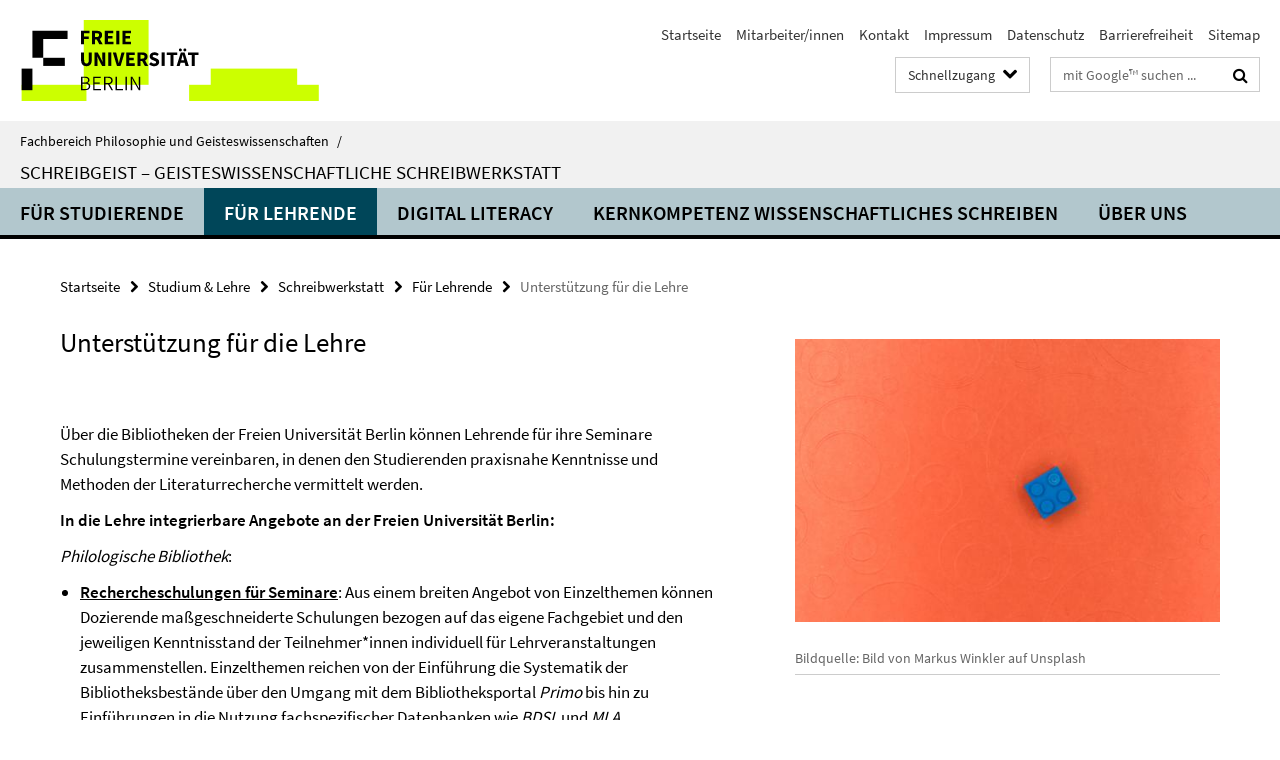

--- FILE ---
content_type: text/html; charset=utf-8
request_url: https://www.geisteswissenschaften.fu-berlin.de/studium/schreibwerkstatt/lehrende/lehre-unterstuetzung/index.html
body_size: 7806
content:
<!DOCTYPE html><!-- rendered 2026-01-25 10:11:51 (UTC) --><html class="ltr" lang="de"><head><title>Unterstützung für die Lehre • Schreibwerkstatt • Fachbereich Philosophie und Geisteswissenschaften</title><!-- BEGIN Fragment default/26011920/views/head_meta/109222228/1732886298?114214:1823 -->
<meta charset="utf-8" /><meta content="IE=edge" http-equiv="X-UA-Compatible" /><meta content="width=device-width, initial-scale=1.0" name="viewport" /><meta content="authenticity_token" name="csrf-param" />
<meta content="D6pNWTJH6N/Xpnd7vGAY457u3RsA8/OGTH0GJQcsTGE=" name="csrf-token" /><meta content="Unterstützung für die Lehre" property="og:title" /><meta content="website" property="og:type" /><meta content="https://www.geisteswissenschaften.fu-berlin.de/studium/schreibwerkstatt/lehrende/lehre-unterstuetzung/index.html" property="og:url" /><!-- BEGIN Fragment default/26011920/views/open_graph_image/20598657/1761554034?163219:20011 -->
<!-- END Fragment default/26011920/views/open_graph_image/20598657/1761554034?163219:20011 -->
<meta content="2020-06-29" name="dc.date" /><meta content="Unterstützung für die Lehre" name="dc.name" /><meta content="DE-BE" name="geo.region" /><meta content="Berlin" name="geo.placename" /><meta content="52.448131;13.286102" name="geo.position" /><link href="https://www.geisteswissenschaften.fu-berlin.de/studium/schreibwerkstatt/lehrende/lehre-unterstuetzung/index.html" rel="canonical" /><!-- BEGIN Fragment default/26011920/views/favicon/20598657/1761554034?173423:72019 -->
<link href="/assets/default2/favicon-12a6f1b0e53f527326498a6bfd4c3abd.ico" rel="shortcut icon" /><!-- END Fragment default/26011920/views/favicon/20598657/1761554034?173423:72019 -->
<!-- BEGIN Fragment default/26011920/head/rss/false/20598657/1761554034?120101:22003 -->
<!-- END Fragment default/26011920/head/rss/false/20598657/1761554034?120101:22003 -->
<!-- END Fragment default/26011920/views/head_meta/109222228/1732886298?114214:1823 -->
<!-- BEGIN Fragment default/26011920/head/assets/20598657/1761554034/?213148:86400 -->
<link href="/assets/default2/geisteswissenschaften_application-part-1-841e7928a8.css" media="all" rel="stylesheet" type="text/css" /><link href="/assets/default2/geisteswissenschaften_application-part-2-2623053e39.css" media="all" rel="stylesheet" type="text/css" /><script src="/assets/default2/application-781670a880dd5cd1754f30fcf22929cb.js" type="text/javascript"></script><!--[if lt IE 9]><script src="/assets/default2/html5shiv-d11feba7bd03bd542f45c2943ca21fed.js" type="text/javascript"></script><script src="/assets/default2/respond.min-31225ade11a162d40577719d9a33d3ee.js" type="text/javascript"></script><![endif]--><meta content="Rails Connector for Infopark CMS Fiona by Infopark AG (www.infopark.de); Version 6.8.2.36.82613853" name="generator" /><!-- END Fragment default/26011920/head/assets/20598657/1761554034/?213148:86400 -->
</head><body class="site-schreibwerkstatt layout-size-L"><div class="debug page" data-current-path="/studium/schreibwerkstatt/lehrende/lehre-unterstuetzung/"><a class="sr-only" href="#content">Springe direkt zu Inhalt </a><div class="horizontal-bg-container-header nocontent"><div class="container container-header"><header><!-- BEGIN Fragment default/26011920/header-part-1/108222711/1761954017/?042442:86400 -->
<a accesskey="O" id="seitenanfang"></a><a accesskey="H" href="https://www.fu-berlin.de/" hreflang="" id="fu-logo-link" title="Zur Startseite der Freien Universität Berlin"><svg id="fu-logo" version="1.1" viewBox="0 0 775 187.5" x="0" y="0"><defs><g id="fu-logo-elements"><g><polygon points="75 25 156.3 25 156.3 43.8 100 43.8 100 87.5 75 87.5 75 25"></polygon><polygon points="100 87.5 150 87.5 150 106.3 100 106.3 100 87.5"></polygon><polygon points="50 112.5 75 112.5 75 162.5 50 162.5 50 112.5"></polygon></g><g><path d="M187.5,25h19.7v5.9h-12.7v7.2h10.8v5.9h-10.8v12.2h-7.1V25z"></path><path d="M237.7,56.3l-7.1-12.5c3.3-1.5,5.6-4.4,5.6-9c0-7.4-5.4-9.7-12.1-9.7h-11.3v31.3h7.1V45h3.9l6,11.2H237.7z M219.9,30.6 h3.6c3.7,0,5.7,1,5.7,4.1c0,3.1-2,4.7-5.7,4.7h-3.6V30.6z"></path><path d="M242.5,25h19.6v5.9h-12.5v6.3h10.7v5.9h-10.7v7.2h13v5.9h-20.1V25z"></path><path d="M269,25h7.1v31.3H269V25z"></path><path d="M283.2,25h19.6v5.9h-12.5v6.3h10.7v5.9h-10.7v7.2h13v5.9h-20.1V25z"></path></g><g><path d="M427.8,72.7c2,0,3.4-1.4,3.4-3.4c0-1.9-1.4-3.4-3.4-3.4c-2,0-3.4,1.4-3.4,3.4C424.4,71.3,425.8,72.7,427.8,72.7z"></path><path d="M417.2,72.7c2,0,3.4-1.4,3.4-3.4c0-1.9-1.4-3.4-3.4-3.4c-2,0-3.4,1.4-3.4,3.4C413.8,71.3,415.2,72.7,417.2,72.7z"></path><path d="M187.5,91.8V75h7.1v17.5c0,6.1,1.9,8.2,5.4,8.2c3.5,0,5.5-2.1,5.5-8.2V75h6.8v16.8c0,10.5-4.3,15.1-12.3,15.1 C191.9,106.9,187.5,102.3,187.5,91.8z"></path><path d="M218.8,75h7.2l8.2,15.5l3.1,6.9h0.2c-0.3-3.3-0.9-7.7-0.9-11.4V75h6.7v31.3h-7.2L228,90.7l-3.1-6.8h-0.2 c0.3,3.4,0.9,7.6,0.9,11.3v11.1h-6.7V75z"></path><path d="M250.4,75h7.1v31.3h-7.1V75z"></path><path d="M261,75h7.5l3.8,14.6c0.9,3.4,1.6,6.6,2.5,10h0.2c0.9-3.4,1.6-6.6,2.5-10l3.7-14.6h7.2l-9.4,31.3h-8.5L261,75z"></path><path d="M291.9,75h19.6V81h-12.5v6.3h10.7v5.9h-10.7v7.2h13v5.9h-20.1V75z"></path><path d="M342.8,106.3l-7.1-12.5c3.3-1.5,5.6-4.4,5.6-9c0-7.4-5.4-9.7-12.1-9.7H318v31.3h7.1V95.1h3.9l6,11.2H342.8z M325.1,80.7 h3.6c3.7,0,5.7,1,5.7,4.1c0,3.1-2,4.7-5.7,4.7h-3.6V80.7z"></path><path d="M344.9,102.4l4.1-4.8c2.2,1.9,5.1,3.3,7.7,3.3c2.9,0,4.4-1.2,4.4-3c0-2-1.8-2.6-4.5-3.7l-4.1-1.7c-3.2-1.3-6.3-4-6.3-8.5 c0-5.2,4.6-9.3,11.1-9.3c3.6,0,7.4,1.4,10.1,4.1l-3.6,4.5c-2.1-1.6-4-2.4-6.5-2.4c-2.4,0-4,1-4,2.8c0,1.9,2,2.6,4.8,3.7l4,1.6 c3.8,1.5,6.2,4.1,6.2,8.5c0,5.2-4.3,9.7-11.8,9.7C352.4,106.9,348.1,105.3,344.9,102.4z"></path><path d="M373.9,75h7.1v31.3h-7.1V75z"></path><path d="M394.4,81h-8.6V75H410V81h-8.6v25.3h-7.1V81z"></path><path d="M429.2,106.3h7.5L426.9,75h-8.5l-9.8,31.3h7.2l1.9-7.4h9.5L429.2,106.3z M419.2,93.4l0.8-2.9c0.9-3.1,1.7-6.8,2.5-10.1 h0.2c0.8,3.3,1.7,7,2.5,10.1l0.7,2.9H419.2z"></path><path d="M443.6,81h-8.6V75h24.3V81h-8.6v25.3h-7.1V81z"></path></g><g><path d="M187.5,131.2h8.9c6.3,0,10.6,2.2,10.6,7.6c0,3.2-1.7,5.8-4.7,6.8v0.2c3.9,0.7,6.5,3.2,6.5,7.5c0,6.1-4.7,9.1-11.7,9.1 h-9.6V131.2z M195.7,144.7c5.8,0,8.1-2.1,8.1-5.5c0-3.9-2.7-5.4-7.9-5.4h-5.1v10.9H195.7z M196.5,159.9c5.7,0,9.1-2.1,9.1-6.6 c0-4.1-3.3-6-9.1-6h-5.8v12.6H196.5z"></path><path d="M215.5,131.2h17.6v2.8h-14.4v10.6h12.1v2.8h-12.1v12.3h14.9v2.8h-18.1V131.2z"></path><path d="M261.5,162.5l-8.2-14c4.5-0.9,7.4-3.8,7.4-8.7c0-6.3-4.4-8.6-10.7-8.6h-9.4v31.3h3.3v-13.7h6l7.9,13.7H261.5z M243.8,133.9h5.6c5.1,0,8,1.6,8,5.9c0,4.3-2.8,6.3-8,6.3h-5.6V133.9z"></path><path d="M267.4,131.2h3.3v28.5h13.9v2.8h-17.2V131.2z"></path><path d="M290.3,131.2h3.3v31.3h-3.3V131.2z"></path><path d="M302.6,131.2h3.4l12,20.6l3.4,6.4h0.2c-0.2-3.1-0.4-6.4-0.4-9.6v-17.4h3.1v31.3H321l-12-20.6l-3.4-6.4h-0.2 c0.2,3.1,0.4,6.2,0.4,9.4v17.6h-3.1V131.2z"></path></g></g></defs><g id="fu-logo-rects"></g><use x="0" xlink:href="#fu-logo-elements" y="0"></use></svg></a><script>"use strict";var svgFLogoObj = document.getElementById("fu-logo");var rectsContainer = svgFLogoObj.getElementById("fu-logo-rects");var svgns = "http://www.w3.org/2000/svg";var xlinkns = "http://www.w3.org/1999/xlink";function createRect(xPos, yPos) {  var rectWidth = ["300", "200", "150"];  var rectHeight = ["75", "100", "150"];  var rectXOffset = ["0", "100", "50"];  var rectYOffset = ["0", "75", "150"];  var x = rectXOffset[getRandomIntInclusive(0, 2)];  var y = rectYOffset[getRandomIntInclusive(0, 2)];  if (xPos == "1") {    x = x;  }  if (xPos == "2") {    x = +x + 193.75;  }  if (xPos == "3") {    x = +x + 387.5;  }  if (xPos == "4") {    x = +x + 581.25;  }  if (yPos == "1") {    y = y;  }  if (yPos == "2") {    y = +y + 112.5;  }  var cssClasses = "rectangle";  var rectColor = "#CCFF00";  var style = "fill: ".concat(rectColor, ";");  var rect = document.createElementNS(svgns, "rect");  rect.setAttribute("x", x);  rect.setAttribute("y", y);  rect.setAttribute("width", rectWidth[getRandomIntInclusive(0, 2)]);  rect.setAttribute("height", rectHeight[getRandomIntInclusive(0, 2)]);  rect.setAttribute("class", cssClasses);  rect.setAttribute("style", style);  rectsContainer.appendChild(rect);}function getRandomIntInclusive(min, max) {  min = Math.ceil(min);  max = Math.floor(max);  return Math.floor(Math.random() * (max - min + 1)) + min;}function makeGrid() {  for (var i = 1; i < 17; i = i + 1) {    if (i == "1") {      createRect("1", "1");    }    if (i == "2") {      createRect("2", "1");    }    if (i == "3") {      createRect("3", "1");    }    if (i == "5") {      createRect("1", "2");    }    if (i == "6") {      createRect("2", "2");    }    if (i == "7") {      createRect("3", "2");    }    if (i == "8") {      createRect("4", "2");    }  }}makeGrid();</script><a accesskey="H" href="https://www.fu-berlin.de/" hreflang="" id="fu-label-link" title="Zur Startseite der Freien Universität Berlin"><div id="fu-label-wrapper"><svg id="fu-label" version="1.1" viewBox="0 0 50 50" x="0" y="0"><defs><g id="fu-label-elements"><rect height="50" id="fu-label-bg" width="50"></rect><g><polygon points="19.17 10.75 36.01 10.75 36.01 14.65 24.35 14.65 24.35 23.71 19.17 23.71 19.17 10.75"></polygon><polygon points="24.35 23.71 34.71 23.71 34.71 27.6 24.35 27.6 24.35 23.71"></polygon><polygon points="13.99 28.88 19.17 28.88 19.17 39.25 13.99 39.25 13.99 28.88"></polygon></g></g></defs><use x="0" xlink:href="#fu-label-elements" y="0"></use></svg></div><div id="fu-label-text">Freie Universität Berlin</div></a><h1 class="hide">Fachbereich Philosophie und Geisteswissenschaften</h1><hr class="hide" /><h2 class="sr-only">Service-Navigation</h2><ul class="top-nav no-print"><li><a href="/index.html" rel="index" title="Zur Startseite von: Fachbereich Philosophie und Geisteswissenschaften">Startseite</a></li><li><a href="/mitarbeiterlisten/index.html" title="">Mitarbeiter/innen</a></li><li><a href="/kontakt/index.html" title="">Kontakt</a></li><li><a href="/impressum/index.html" title="Impressum gem. § 5 Telemediengesetz (TMG)">Impressum</a></li><li><a href="https://www.fu-berlin.de/$REDIRECTS/datenschutz.html" title="">Datenschutz</a></li><li><a href="https://www.fu-berlin.de/$REDIRECTS/barrierefreiheit.html" title="">Barrierefreiheit</a></li><li><a href="/sitemap/index.html" title="">Sitemap</a></li></ul><!-- END Fragment default/26011920/header-part-1/108222711/1761954017/?042442:86400 -->
<a class="services-menu-icon no-print"><div class="icon-close icon-cds icon-cds-wrong" style="display: none;"></div><div class="icon-menu"><div class="dot"></div><div class="dot"></div><div class="dot"></div></div></a><div class="services-search-icon no-print"><div class="icon-close icon-cds icon-cds-wrong" style="display: none;"></div><div class="icon-search fa fa-search"></div></div><div class="services no-print"><!-- BEGIN Fragment default/26011920/header-part-2/108222711/1761954017/?070812:86400 -->
<div class="services-quick-access dropdown"><div class="services-dropdown-button btn btn-default" id="quick-access">Schnellzugang<div class="services-dropdown-button-icon"><div class="fa fa-chevron-down services-dropdown-button-icon-open"></div><div class="fa fa-chevron-up services-dropdown-button-icon-close"></div></div></div><div class="dropdown-menu dropdown-menu-right direct-access-wrapper cms-box-ajax-content" data-ajax-url="/_schnellzugang/index.html?comp=direct_access&amp;irq=1"><div class="spinner direct-access-panel" style="display: none; width: 16px; padding: 20px;"><img alt="spinner" src="/assets/default2/spinner-39a0a2170912fd2acf310826322141db.gif" /></div></div></div><div class="services-search"><form action="/_search/index.html" class="fub-google-search-form" id="search-form" method="get" role="search"><input name="ie" type="hidden" value="UTF-8" /><label class="search-label" for="search-input">Suchbegriffe</label><input autocomplete="off" class="search-input" id="search-input" name="q" placeholder="mit Google™ suchen ..." title="Suchbegriff bitte hier eingeben" type="text" /><button class="search-button" id="search_button" title="mit Google™ suchen ..." type="submit"><i class="fa fa-search"></i></button></form><div class="search-privacy-link"><a href="http://www.fu-berlin.de/redaktion/impressum/datenschutzhinweise#faq_06_externe_suche#faq_06_externe_suche" title="Hinweise zur Datenübertragung bei der Google™ Suche">Hinweise zur Datenübertragung bei der Google™ Suche</a></div></div><!-- END Fragment default/26011920/header-part-2/108222711/1761954017/?070812:86400 -->
</div></header></div></div><div class="horizontal-bg-container-identity nocontent"><div class="container container-identity"><div class="identity closed"><i class="identity-text-parent-icon-close fa fa-angle-up no-print"></i><i class="identity-text-parent-icon-open fa fa-angle-down no-print"></i><div class="identity-text-parent no-print"><a class="identity-text-parent-first" href="/index.html" rel="index" title="Zur Startseite von: ">Fachbereich Philosophie und Geisteswissenschaften<span class="identity-text-separator">/</span></a></div><h2 class="identity-text-main"><a href="/studium/schreibwerkstatt/index.html" title="Zur Startseite von:  SchreibGeist – Geisteswissenschaftliche Schreibwerkstatt">SchreibGeist – Geisteswissenschaftliche Schreibwerkstatt</a></h2></div></div></div><!-- BEGIN Fragment default/26011920/navbar-wrapper-ajax/0/108222711/1761954017/?112553:3600 -->
<div class="navbar-wrapper cms-box-ajax-content" data-ajax-url="/studium/schreibwerkstatt/index.html?comp=navbar&amp;irq=1&amp;pm=0"><nav class="main-nav-container no-print" style=""><div class="container main-nav-container-inner"><div class="main-nav-scroll-buttons" style="display:none"><div id="main-nav-btn-scroll-left" role="button"><div class="fa fa-angle-left"></div></div><div id="main-nav-btn-scroll-right" role="button"><div class="fa fa-angle-right"></div></div></div><div class="main-nav-toggle"><span class="main-nav-toggle-text">Menü</span><span class="main-nav-toggle-icon"><span class="line"></span><span class="line"></span><span class="line"></span></span></div><ul class="main-nav level-1" id="fub-main-nav"><li class="main-nav-item level-1 has-children" data-index="0" data-menu-item-path="#" data-menu-shortened="0"><a class="main-nav-item-link level-1" href="#" title="loading...">Für Studierende</a><div class="icon-has-children"><div class="fa fa-angle-right"></div><div class="fa fa-angle-down"></div><div class="fa fa-angle-up"></div></div><div class="container main-nav-parent level-2" style="display:none"><p style="margin: 20px;">loading... </p></div></li><li class="main-nav-item level-1 has-children" data-index="1" data-menu-item-path="#" data-menu-shortened="0"><a class="main-nav-item-link level-1" href="#" title="loading...">Für Lehrende</a><div class="icon-has-children"><div class="fa fa-angle-right"></div><div class="fa fa-angle-down"></div><div class="fa fa-angle-up"></div></div><div class="container main-nav-parent level-2" style="display:none"><p style="margin: 20px;">loading... </p></div></li><li class="main-nav-item level-1 has-children" data-index="2" data-menu-item-path="#" data-menu-shortened="0"><a class="main-nav-item-link level-1" href="#" title="loading...">Digital Literacy</a><div class="icon-has-children"><div class="fa fa-angle-right"></div><div class="fa fa-angle-down"></div><div class="fa fa-angle-up"></div></div><div class="container main-nav-parent level-2" style="display:none"><p style="margin: 20px;">loading... </p></div></li><li class="main-nav-item level-1 has-children" data-index="3" data-menu-item-path="#" data-menu-shortened="0"><a class="main-nav-item-link level-1" href="#" title="loading...">Kernkompetenz Wissenschaftliches Schreiben</a><div class="icon-has-children"><div class="fa fa-angle-right"></div><div class="fa fa-angle-down"></div><div class="fa fa-angle-up"></div></div><div class="container main-nav-parent level-2" style="display:none"><p style="margin: 20px;">loading... </p></div></li><li class="main-nav-item level-1 has-children" data-index="4" data-menu-item-path="#" data-menu-shortened="0"><a class="main-nav-item-link level-1" href="#" title="loading...">Über uns</a><div class="icon-has-children"><div class="fa fa-angle-right"></div><div class="fa fa-angle-down"></div><div class="fa fa-angle-up"></div></div><div class="container main-nav-parent level-2" style="display:none"><p style="margin: 20px;">loading... </p></div></li></ul></div><div class="main-nav-flyout-global"><div class="container"></div><button id="main-nav-btn-flyout-close" type="button"><div id="main-nav-btn-flyout-close-container"><i class="fa fa-angle-up"></i></div></button></div></nav></div><script type="text/javascript">$(document).ready(function () { Luise.Navigation.init(); });</script><!-- END Fragment default/26011920/navbar-wrapper-ajax/0/108222711/1761954017/?112553:3600 -->
<div class="content-wrapper main horizontal-bg-container-main"><div class="container breadcrumbs-container nocontent"><div class="row"><div class="col-xs-12"><div class="box breadcrumbs no-print"><p class="hide">Pfadnavigation</p><ul class="fu-breadcrumb"><li><a href="/index.html">Startseite</a><i class="fa fa-chevron-right"></i></li><li><a href="/studium/index.html">Studium &amp; Lehre</a><i class="fa fa-chevron-right"></i></li><li><a href="/studium/schreibwerkstatt/index.html">Schreibwerkstatt</a><i class="fa fa-chevron-right"></i></li><li><a href="/studium/schreibwerkstatt/lehrende/index.html">Für Lehrende</a><i class="fa fa-chevron-right"></i></li><li class="active">Unterstützung für die Lehre</li></ul></div></div></div></div><div class="container"><div class="row"><main class="col-m-7 print-full-width"><!--skiplink anchor: content--><div class="fub-content fub-fu_content_ordner"><a id="content"></a><!-- BEGIN Fragment default/26011920/fu_content_ordner/body/109222228/1732886298/?112152:601 -->
<div class="box box-standard-home clearfix"><h1>Unterstützung für die Lehre</h1><!-- BEGIN Fragment default/26011920/content_media/109222228/1732886298/109222228/1732886298/?112152:601 -->
<!-- END Fragment default/26011920/content_media/109222228/1732886298/109222228/1732886298/?112152:601 -->
</div><div class="box box-standard-home clearfix"><div class="content-element content-element-body clearfix"><div class="editor-content "><p>  </p>
<p>Über die Bibliotheken der Freien Universität Berlin können Lehrende für ihre Seminare Schulungstermine vereinbaren, in denen den Studierenden praxisnahe Kenntnisse und Methoden der Literaturrecherche vermittelt werden.</p>
<p><strong>In die Lehre integrierbare Angebote an der Freien Universität Berlin:</strong></p>
<p><em>Philologische Bibliothek</em>:</p>
<ul>
<li>
<p><strong><a href="https://www.fu-berlin.de/sites/philbib/03chulungen-Veranstaltungsbeschreibungen/Rechercheschulungen-fuer-Seminare1.html">Rechercheschulungen für Seminare</a></strong>: Aus einem breiten Angebot von Einzelthemen können Dozierende maßgeschneiderte Schulungen bezogen auf das eigene Fachgebiet und den jeweiligen Kenntnisstand der Teilnehmer*innen individuell für Lehrveranstaltungen zusammenstellen. Einzelthemen reichen von der Einführung die Systematik der Bibliotheksbestände über den Umgang mit dem Bibliotheksportal<em> Primo</em> bis hin zu Einführungen in die Nutzung fachspezifischer Datenbanken wie<em> BDSL</em> und <em>MLA</em>. </p>
</li>
<li> <em>Universitätsbibliothek</em>:</li>
</ul>
<ul>
<li><strong><a href="https://www.fu-berlin.de/sites/ub/lernangebote/literaturrecherche_lv/index.html" title="Zum Angebot" target="_blank">Schulung zur Literaturrecherche</a></strong>: Die Schulung richtet sich an alle Ausbildungsstufen. Inhalte des Schulungstermins können vorab festgelegt werden.<strong>   </strong></li>
</ul>
<p><em>Hinweis: Informationen über Angebote zum wissenschaftlichen Arbeiten und Schreiben für Studierende (Beratungen, Workshops, Schulungen und weiteres) finden sich auf der <strong><a href="/studium/schreibwerkstatt/studierende/index.html" title="SchreibGeist für Studierende">Studierenden-Seite von SchreibGeist</a></strong>.</em></p>
<p>      </p>
<p>   </p></div></div><!-- BEGIN Fragment default/26011920/content_sitemap/109222228/1732886298/?112152:601 -->
<!-- END Fragment default/26011920/content_sitemap/109222228/1732886298/?112152:601 -->
</div><!-- END Fragment default/26011920/fu_content_ordner/body/109222228/1732886298/?112152:601 -->
<noscript><div class="warning_box"><em class="mark-4">Für eine optimale Darstellung dieser Seite aktivieren Sie bitte JavaScript.</em></div></noscript></div><div class="row container-related-links-downloads"><div class="read-more"><div class="col-m-6"><div class="box box-related-links"><h3 class="box-related-links-headline">Links zum Thema</h3><ul class="box-related-links-list fa-ul"><li><a href="https://www.fu-berlin.de/sites/philbib/03chulungen-fuehrungen/index.html" target="_blank" title="Alle Schulungen der Philologischen Bibliothek"><i class="fa fa-li fa-chevron-right"></i>Alle Schulungen der Philologischen Bibliothek</a></li><li><a href="https://www.fu-berlin.de/sites/ub/lernangebote/index.html" target="_blank" title="Alle Lernangebote der Universitätsbibliothek"><i class="fa fa-li fa-chevron-right"></i>Alle Lernangebote der Universitätsbibliothek</a></li><li><a href="https://www.cedis.fu-berlin.de/online-lehren-lernen/index.html" target="_blank" title="CeDiS Angebote für Lehrende"><i class="fa fa-li fa-chevron-right"></i>CeDiS Angebote für Lehrende</a></li></ul></div></div></div></div></main><!-- BEGIN Fragment default/26011920/sidebar_subtree/109222228/1732886298/?114152:1801 -->
<aside class="col-m-5 sidebar-right no-print"><div class="row"><div class="col-l-11 col-l-offset-1"><div class="content-element"><div class="box"><div class="icaption-container-s3"><figure class="icaption-s3" data-debug-style="5"><div class="icaption-image"><a href="/studium/schreibwerkstatt/lehrende/bilder/Kooperative-Lehre.jpg?html=1&amp;locale=de&amp;ref=109222228" rel="nofollow" title="Bild vergrößern"><picture data-colspan="5" data-image-max-width="" data-image-size="L"><source data-screen-size='xl' srcset='/studium/schreibwerkstatt/lehrende/bilder/Kooperative-Lehre.jpg?width=500 1x, /studium/schreibwerkstatt/lehrende/bilder/Kooperative-Lehre.jpg?width=1000 2x, /studium/schreibwerkstatt/lehrende/bilder/Kooperative-Lehre.jpg?width=2000 3x' media='(min-width: 1200px)' ><source data-screen-size='l' srcset='/studium/schreibwerkstatt/lehrende/bilder/Kooperative-Lehre.jpg?width=500 1x, /studium/schreibwerkstatt/lehrende/bilder/Kooperative-Lehre.jpg?width=1000 2x, /studium/schreibwerkstatt/lehrende/bilder/Kooperative-Lehre.jpg?width=2000 3x' media='(min-width: 990px)' ><source data-screen-size='m' srcset='/studium/schreibwerkstatt/lehrende/bilder/Kooperative-Lehre.jpg?width=500 1x, /studium/schreibwerkstatt/lehrende/bilder/Kooperative-Lehre.jpg?width=1000 2x, /studium/schreibwerkstatt/lehrende/bilder/Kooperative-Lehre.jpg?width=2000 3x' media='(min-width: 768px)' ><source data-screen-size='s' srcset='/studium/schreibwerkstatt/lehrende/bilder/Kooperative-Lehre.jpg?width=1000 1x, /studium/schreibwerkstatt/lehrende/bilder/Kooperative-Lehre.jpg?width=2000 2x, /studium/schreibwerkstatt/lehrende/bilder/Kooperative-Lehre.jpg?width=3000 3x' media='(min-width: 520px)' ><source data-screen-size='xs' srcset='/studium/schreibwerkstatt/lehrende/bilder/Kooperative-Lehre.jpg?width=500 1x, /studium/schreibwerkstatt/lehrende/bilder/Kooperative-Lehre.jpg?width=1000 2x, /studium/schreibwerkstatt/lehrende/bilder/Kooperative-Lehre.jpg?width=2000 3x' ><img alt="Kooperative Lehre" class="figure-img" data-image-obj-id="109452574" src="/studium/schreibwerkstatt/lehrende/bilder/Kooperative-Lehre.jpg?width=1000" style="width:100%;" /></picture></a></div><figcaption><p class="mark-6 icaption-caption" id="caption_109452574"><span aria-label="Bild: "></span><span class="icaption-caption-title"><br /></span>Bildquelle: Bild von Markus Winkler auf Unsplash</p></figcaption></figure></div></div></div></div></div><div class="row"><div class="col-l-11 col-l-offset-1"><div class="content-element"><div class="box box-text-banner"><a class="box-text-banner-link" href="https://www.genderdiversitylehre.fu-berlin.de/toolbox/index.html" target="_blank" title="Toolbox Gender und Diversity in der Lehre"><span class="box-text-banner-icon"><div class="fa fa-chevron-right"></div></span><span class="box-text-banner-text">Toolbox Gender &amp; Diversity</span></a></div></div></div></div></aside><!-- END Fragment default/26011920/sidebar_subtree/109222228/1732886298/?114152:1801 -->
</div></div></div><!-- BEGIN Fragment default/26011920/footer/banners/20789965/1734515713/?112031:3600 -->
<div class="container container-bottom-banner"><div class="box box-bottom-banner box-bottom-banner-cms-banner_vorlesungsverzeichnis"><a href="http://www.fu-berlin.de/vv/fach?id=160000" class="box-bottom-banner-link" target="_blank"><picture data-adaptive-with="500"><source data-screen-size='-' srcset='/studium/media/banner_vorlesungsverzeichnis.gif?width=500 1x, /studium/media/banner_vorlesungsverzeichnis.gif?width=1000 2x, /studium/media/banner_vorlesungsverzeichnis.gif?width=2000 3x' ><img alt="Vorlesungsverzeichnis" class="figure-img" data-image-obj-id="24969806" src="/studium/media/banner_vorlesungsverzeichnis.gif?width=500" /></picture></a></div><div class="box box-bottom-banner box-bottom-banner-cms-login_campus"><a href="https://www.ecampus.fu-berlin.de/sap(bD1kZSZjPTEwMQ==)/bc/bsp/sap/zcm_bsp_public/login.htm" class="box-bottom-banner-link"><picture data-adaptive-with="500"><source data-screen-size='-' srcset='/studium/media/login_campus.gif?width=500 1x, /studium/media/login_campus.gif?width=1000 2x, /studium/media/login_campus.gif?width=2000 3x' ><img alt="login_campus" class="figure-img" data-image-obj-id="24970574" src="/studium/media/login_campus.gif?width=500" /></picture></a></div><div class="box box-bottom-banner box-bottom-banner-cms-login_blackboard"><a href="https://lms.fu-berlin.de/webapps/login/" class="box-bottom-banner-link"><picture data-adaptive-with="500"><source data-screen-size='-' srcset='/studium/media/login_blackboard.gif?width=500 1x, /studium/media/login_blackboard.gif?width=1000 2x, /studium/media/login_blackboard.gif?width=2000 3x' ><img alt="login_blackboard" class="figure-img" data-image-obj-id="24970980" src="/studium/media/login_blackboard.gif?width=500" /></picture></a></div><div class="box box-bottom-banner box-bottom-banner-cms-banner_osa_logo_RGB_182x107"><a href="http://www.osa.fu-berlin.de" class="box-bottom-banner-link" target="_blank"><picture data-adaptive-with="175"><source data-screen-size='-' srcset='/studium/media/banner_osa_logo_RGB_182x107.png?width=175 1x' ><img alt="osa_logo_RGB_182x107" class="figure-img" data-image-obj-id="71299506" src="/studium/media/banner_osa_logo_RGB_182x107.png?width=175" /></picture></a></div></div><!-- END Fragment default/26011920/footer/banners/20789965/1734515713/?112031:3600 -->
<div class="horizontal-bg-container-footer no-print nocontent"><footer><div class="container container-footer"><div class="row"><!-- BEGIN Fragment default/26011920/footer/col-2/108222711/1761954017/?112553:3600 -->
<div class="col-m-6 col-l-3"><div class="box"><h3 class="footer-section-headline">Service-Navigation</h3><ul class="footer-section-list fa-ul"><li><a href="/index.html" rel="index" title="Zur Startseite von: Fachbereich Philosophie und Geisteswissenschaften"><i class="fa fa-li fa-chevron-right"></i>Startseite</a></li><li><a href="/mitarbeiterlisten/index.html" title=""><i class="fa fa-li fa-chevron-right"></i>Mitarbeiter/innen</a></li><li><a href="/kontakt/index.html" title=""><i class="fa fa-li fa-chevron-right"></i>Kontakt</a></li><li><a href="/impressum/index.html" title="Impressum gem. § 5 Telemediengesetz (TMG)"><i class="fa fa-li fa-chevron-right"></i>Impressum</a></li><li><a href="https://www.fu-berlin.de/$REDIRECTS/datenschutz.html" title=""><i class="fa fa-li fa-chevron-right"></i>Datenschutz</a></li><li><a href="https://www.fu-berlin.de/$REDIRECTS/barrierefreiheit.html" title=""><i class="fa fa-li fa-chevron-right"></i>Barrierefreiheit</a></li><li><a href="/sitemap/index.html" title=""><i class="fa fa-li fa-chevron-right"></i>Sitemap</a></li></ul></div></div><!-- END Fragment default/26011920/footer/col-2/108222711/1761954017/?112553:3600 -->
<div class="col-m-6 col-l-3"><div class="box"><h3 class="footer-section-headline">Diese Seite</h3><ul class="footer-section-list fa-ul"><li><a href="#" onclick="javascript:self.print();return false;" rel="alternate" role="button" title="Diese Seite drucken"><i class="fa fa-li fa-chevron-right"></i>Drucken</a></li><!-- BEGIN Fragment default/26011920/footer/col-4.rss/108222711/1761954017/?112553:3600 -->
<!-- END Fragment default/26011920/footer/col-4.rss/108222711/1761954017/?112553:3600 -->
<!-- BEGIN Fragment default/26011920/footer/col-4.languages/108222711/1761954017/?112553:3600 -->
<!-- END Fragment default/26011920/footer/col-4.languages/108222711/1761954017/?112553:3600 -->
</ul></div></div><div class="clearfix visible-m"></div></div></div><div class="container container-seal"><div class="row"><div class="col-xs-12"><img alt="Siegel der Freien Universität Berlin" id="fu-seal" src="/assets/default2/fu-siegel-web-schwarz-684a4d11be3c3400d8906a344a77c9a4.png" /><div id="fu-seal-description">Das wissenschaftliche Ethos der Freien Universität Berlin wird seit ihrer Gründung im Dezember 1948 von drei Werten bestimmt: Wahrheit, Gerechtigkeit und Freiheit.</div></div></div></div></footer></div><script src="/assets/default2/henry-55a2f6b1df7f8729fca2d550689240e9.js" type="text/javascript"></script></div></body></html>

--- FILE ---
content_type: text/html; charset=utf-8
request_url: https://www.geisteswissenschaften.fu-berlin.de/studium/schreibwerkstatt/index.html?comp=navbar&irq=1&pm=0
body_size: 1161
content:
<!-- BEGIN Fragment default/26011920/navbar-wrapper/108222711/1761954017/?113223:1800 -->
<!-- BEGIN Fragment default/26011920/navbar/170ef01a1df326ad4a194b479fc95c8095949956/?102553:86400 -->
<nav class="main-nav-container no-print nocontent" style="display: none;"><div class="container main-nav-container-inner"><div class="main-nav-scroll-buttons" style="display:none"><div id="main-nav-btn-scroll-left" role="button"><div class="fa fa-angle-left"></div></div><div id="main-nav-btn-scroll-right" role="button"><div class="fa fa-angle-right"></div></div></div><div class="main-nav-toggle"><span class="main-nav-toggle-text">Menü</span><span class="main-nav-toggle-icon"><span class="line"></span><span class="line"></span><span class="line"></span></span></div><ul class="main-nav level-1" id="fub-main-nav"><li class="main-nav-item level-1 has-children" data-index="0" data-menu-item-path="/studium/schreibwerkstatt/studierende" data-menu-shortened="0" id="main-nav-item-studierende"><a class="main-nav-item-link level-1" href="/studium/schreibwerkstatt/studierende/index.html">Für Studierende</a><div class="icon-has-children"><div class="fa fa-angle-right"></div><div class="fa fa-angle-down"></div><div class="fa fa-angle-up"></div></div><div class="container main-nav-parent level-2" style="display:none"><a class="main-nav-item-link level-1" href="/studium/schreibwerkstatt/studierende/index.html"><span>Zur Übersichtsseite Für Studierende</span></a></div><ul class="main-nav level-2"><li class="main-nav-item level-2 has-children" data-menu-item-path="/studium/schreibwerkstatt/studierende/angebote"><a class="main-nav-item-link level-2" href="/studium/schreibwerkstatt/studierende/angebote/index.html">Angebote</a><div class="icon-has-children"><div class="fa fa-angle-right"></div><div class="fa fa-angle-down"></div><div class="fa fa-angle-up"></div></div><ul class="main-nav level-3"><li class="main-nav-item level-3 " data-menu-item-path="/studium/schreibwerkstatt/studierende/angebote/themen"><a class="main-nav-item-link level-3" href="/studium/schreibwerkstatt/studierende/angebote/themen/index.html">Angebote nach Themen</a></li><li class="main-nav-item level-3 " data-menu-item-path="/studium/schreibwerkstatt/studierende/angebote/format"><a class="main-nav-item-link level-3" href="/studium/schreibwerkstatt/studierende/angebote/format/index.html">Angebote nach Angebotsformat</a></li><li class="main-nav-item level-3 " data-menu-item-path="/studium/schreibwerkstatt/studierende/angebote/veranstalter"><a class="main-nav-item-link level-3" href="/studium/schreibwerkstatt/studierende/angebote/veranstalter/index.html">Angebote nach Veranstaltenden</a></li></ul></li><li class="main-nav-item level-2 " data-menu-item-path="/studium/schreibwerkstatt/studierende/materialien"><a class="main-nav-item-link level-2" href="/studium/schreibwerkstatt/studierende/materialien/index.html">Leitfäden &amp; Lernmaterialien</a></li><li class="main-nav-item level-2 " data-menu-item-path="/studium/schreibwerkstatt/studierende/digitale-tools"><a class="main-nav-item-link level-2" href="/studium/schreibwerkstatt/studierende/digitale-tools/index.html">Digitale Tools</a></li></ul></li><li class="main-nav-item level-1 has-children" data-index="1" data-menu-item-path="/studium/schreibwerkstatt/lehrende" data-menu-shortened="0" id="main-nav-item-lehrende"><a class="main-nav-item-link level-1" href="/studium/schreibwerkstatt/lehrende/index.html">Für Lehrende</a><div class="icon-has-children"><div class="fa fa-angle-right"></div><div class="fa fa-angle-down"></div><div class="fa fa-angle-up"></div></div><div class="container main-nav-parent level-2" style="display:none"><a class="main-nav-item-link level-1" href="/studium/schreibwerkstatt/lehrende/index.html"><span>Zur Übersichtsseite Für Lehrende</span></a></div><ul class="main-nav level-2"><li class="main-nav-item level-2 " data-menu-item-path="/studium/schreibwerkstatt/lehrende/anregungen-und-ressourcen"><a class="main-nav-item-link level-2" href="/studium/schreibwerkstatt/lehrende/anregungen-und-ressourcen/index.html">Ressourcen und Anregungen für die eigene Lehre</a></li><li class="main-nav-item level-2 " data-menu-item-path="/studium/schreibwerkstatt/lehrende/weiterbildung"><a class="main-nav-item-link level-2" href="/studium/schreibwerkstatt/lehrende/weiterbildung/index.html">Schreibdidaktisch relevante Weiterbildungen</a></li><li class="main-nav-item level-2 " data-menu-item-path="/studium/schreibwerkstatt/lehrende/lehre-unterstuetzung"><a class="main-nav-item-link level-2" href="/studium/schreibwerkstatt/lehrende/lehre-unterstuetzung/index.html">Unterstützung für die Lehre</a></li></ul></li><li class="main-nav-item level-1" data-index="2" data-menu-item-path="/studium/schreibwerkstatt/digital-literacy" data-menu-shortened="0" id="main-nav-item-digital-literacy"><a class="main-nav-item-link level-1" href="/studium/schreibwerkstatt/digital-literacy/index.html">Digital Literacy</a></li><li class="main-nav-item level-1" data-index="3" data-menu-item-path="/studium/schreibwerkstatt/wissenschaftliches-schreiben" data-menu-shortened="0" id="main-nav-item-wissenschaftliches-schreiben"><a class="main-nav-item-link level-1" href="/studium/schreibwerkstatt/wissenschaftliches-schreiben/index.html">Kernkompetenz Wissenschaftliches Schreiben</a></li><li class="main-nav-item level-1" data-index="4" data-menu-item-path="/studium/schreibwerkstatt/projekt" data-menu-shortened="0" id="main-nav-item-projekt"><a class="main-nav-item-link level-1" href="/studium/schreibwerkstatt/projekt/index.html">Über uns</a></li></ul></div><div class="main-nav-flyout-global"><div class="container"></div><button id="main-nav-btn-flyout-close" type="button"><div id="main-nav-btn-flyout-close-container"><i class="fa fa-angle-up"></i></div></button></div></nav><script type="text/javascript">$(document).ready(function () { Luise.Navigation.init(); });</script><!-- END Fragment default/26011920/navbar/170ef01a1df326ad4a194b479fc95c8095949956/?102553:86400 -->
<!-- END Fragment default/26011920/navbar-wrapper/108222711/1761954017/?113223:1800 -->
